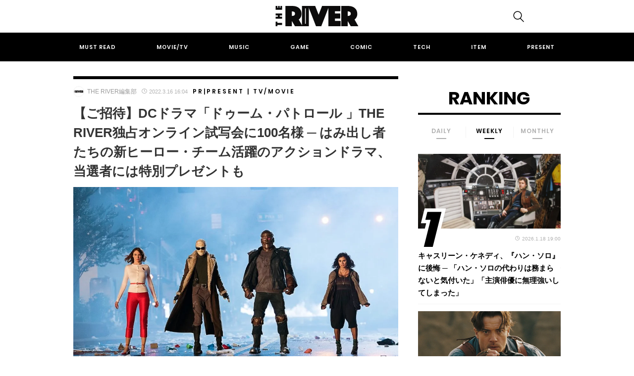

--- FILE ---
content_type: text/html; charset=utf-8
request_url: https://www.google.com/recaptcha/api2/anchor?ar=1&k=6Lc-IOgoAAAAAEugkxx7Y29d0TY9OivrtBil-O6l&co=aHR0cHM6Ly90aGVyaXZlci5qcDo0NDM.&hl=en&v=PoyoqOPhxBO7pBk68S4YbpHZ&size=invisible&anchor-ms=20000&execute-ms=30000&cb=ab79k5na4nr7
body_size: 48553
content:
<!DOCTYPE HTML><html dir="ltr" lang="en"><head><meta http-equiv="Content-Type" content="text/html; charset=UTF-8">
<meta http-equiv="X-UA-Compatible" content="IE=edge">
<title>reCAPTCHA</title>
<style type="text/css">
/* cyrillic-ext */
@font-face {
  font-family: 'Roboto';
  font-style: normal;
  font-weight: 400;
  font-stretch: 100%;
  src: url(//fonts.gstatic.com/s/roboto/v48/KFO7CnqEu92Fr1ME7kSn66aGLdTylUAMa3GUBHMdazTgWw.woff2) format('woff2');
  unicode-range: U+0460-052F, U+1C80-1C8A, U+20B4, U+2DE0-2DFF, U+A640-A69F, U+FE2E-FE2F;
}
/* cyrillic */
@font-face {
  font-family: 'Roboto';
  font-style: normal;
  font-weight: 400;
  font-stretch: 100%;
  src: url(//fonts.gstatic.com/s/roboto/v48/KFO7CnqEu92Fr1ME7kSn66aGLdTylUAMa3iUBHMdazTgWw.woff2) format('woff2');
  unicode-range: U+0301, U+0400-045F, U+0490-0491, U+04B0-04B1, U+2116;
}
/* greek-ext */
@font-face {
  font-family: 'Roboto';
  font-style: normal;
  font-weight: 400;
  font-stretch: 100%;
  src: url(//fonts.gstatic.com/s/roboto/v48/KFO7CnqEu92Fr1ME7kSn66aGLdTylUAMa3CUBHMdazTgWw.woff2) format('woff2');
  unicode-range: U+1F00-1FFF;
}
/* greek */
@font-face {
  font-family: 'Roboto';
  font-style: normal;
  font-weight: 400;
  font-stretch: 100%;
  src: url(//fonts.gstatic.com/s/roboto/v48/KFO7CnqEu92Fr1ME7kSn66aGLdTylUAMa3-UBHMdazTgWw.woff2) format('woff2');
  unicode-range: U+0370-0377, U+037A-037F, U+0384-038A, U+038C, U+038E-03A1, U+03A3-03FF;
}
/* math */
@font-face {
  font-family: 'Roboto';
  font-style: normal;
  font-weight: 400;
  font-stretch: 100%;
  src: url(//fonts.gstatic.com/s/roboto/v48/KFO7CnqEu92Fr1ME7kSn66aGLdTylUAMawCUBHMdazTgWw.woff2) format('woff2');
  unicode-range: U+0302-0303, U+0305, U+0307-0308, U+0310, U+0312, U+0315, U+031A, U+0326-0327, U+032C, U+032F-0330, U+0332-0333, U+0338, U+033A, U+0346, U+034D, U+0391-03A1, U+03A3-03A9, U+03B1-03C9, U+03D1, U+03D5-03D6, U+03F0-03F1, U+03F4-03F5, U+2016-2017, U+2034-2038, U+203C, U+2040, U+2043, U+2047, U+2050, U+2057, U+205F, U+2070-2071, U+2074-208E, U+2090-209C, U+20D0-20DC, U+20E1, U+20E5-20EF, U+2100-2112, U+2114-2115, U+2117-2121, U+2123-214F, U+2190, U+2192, U+2194-21AE, U+21B0-21E5, U+21F1-21F2, U+21F4-2211, U+2213-2214, U+2216-22FF, U+2308-230B, U+2310, U+2319, U+231C-2321, U+2336-237A, U+237C, U+2395, U+239B-23B7, U+23D0, U+23DC-23E1, U+2474-2475, U+25AF, U+25B3, U+25B7, U+25BD, U+25C1, U+25CA, U+25CC, U+25FB, U+266D-266F, U+27C0-27FF, U+2900-2AFF, U+2B0E-2B11, U+2B30-2B4C, U+2BFE, U+3030, U+FF5B, U+FF5D, U+1D400-1D7FF, U+1EE00-1EEFF;
}
/* symbols */
@font-face {
  font-family: 'Roboto';
  font-style: normal;
  font-weight: 400;
  font-stretch: 100%;
  src: url(//fonts.gstatic.com/s/roboto/v48/KFO7CnqEu92Fr1ME7kSn66aGLdTylUAMaxKUBHMdazTgWw.woff2) format('woff2');
  unicode-range: U+0001-000C, U+000E-001F, U+007F-009F, U+20DD-20E0, U+20E2-20E4, U+2150-218F, U+2190, U+2192, U+2194-2199, U+21AF, U+21E6-21F0, U+21F3, U+2218-2219, U+2299, U+22C4-22C6, U+2300-243F, U+2440-244A, U+2460-24FF, U+25A0-27BF, U+2800-28FF, U+2921-2922, U+2981, U+29BF, U+29EB, U+2B00-2BFF, U+4DC0-4DFF, U+FFF9-FFFB, U+10140-1018E, U+10190-1019C, U+101A0, U+101D0-101FD, U+102E0-102FB, U+10E60-10E7E, U+1D2C0-1D2D3, U+1D2E0-1D37F, U+1F000-1F0FF, U+1F100-1F1AD, U+1F1E6-1F1FF, U+1F30D-1F30F, U+1F315, U+1F31C, U+1F31E, U+1F320-1F32C, U+1F336, U+1F378, U+1F37D, U+1F382, U+1F393-1F39F, U+1F3A7-1F3A8, U+1F3AC-1F3AF, U+1F3C2, U+1F3C4-1F3C6, U+1F3CA-1F3CE, U+1F3D4-1F3E0, U+1F3ED, U+1F3F1-1F3F3, U+1F3F5-1F3F7, U+1F408, U+1F415, U+1F41F, U+1F426, U+1F43F, U+1F441-1F442, U+1F444, U+1F446-1F449, U+1F44C-1F44E, U+1F453, U+1F46A, U+1F47D, U+1F4A3, U+1F4B0, U+1F4B3, U+1F4B9, U+1F4BB, U+1F4BF, U+1F4C8-1F4CB, U+1F4D6, U+1F4DA, U+1F4DF, U+1F4E3-1F4E6, U+1F4EA-1F4ED, U+1F4F7, U+1F4F9-1F4FB, U+1F4FD-1F4FE, U+1F503, U+1F507-1F50B, U+1F50D, U+1F512-1F513, U+1F53E-1F54A, U+1F54F-1F5FA, U+1F610, U+1F650-1F67F, U+1F687, U+1F68D, U+1F691, U+1F694, U+1F698, U+1F6AD, U+1F6B2, U+1F6B9-1F6BA, U+1F6BC, U+1F6C6-1F6CF, U+1F6D3-1F6D7, U+1F6E0-1F6EA, U+1F6F0-1F6F3, U+1F6F7-1F6FC, U+1F700-1F7FF, U+1F800-1F80B, U+1F810-1F847, U+1F850-1F859, U+1F860-1F887, U+1F890-1F8AD, U+1F8B0-1F8BB, U+1F8C0-1F8C1, U+1F900-1F90B, U+1F93B, U+1F946, U+1F984, U+1F996, U+1F9E9, U+1FA00-1FA6F, U+1FA70-1FA7C, U+1FA80-1FA89, U+1FA8F-1FAC6, U+1FACE-1FADC, U+1FADF-1FAE9, U+1FAF0-1FAF8, U+1FB00-1FBFF;
}
/* vietnamese */
@font-face {
  font-family: 'Roboto';
  font-style: normal;
  font-weight: 400;
  font-stretch: 100%;
  src: url(//fonts.gstatic.com/s/roboto/v48/KFO7CnqEu92Fr1ME7kSn66aGLdTylUAMa3OUBHMdazTgWw.woff2) format('woff2');
  unicode-range: U+0102-0103, U+0110-0111, U+0128-0129, U+0168-0169, U+01A0-01A1, U+01AF-01B0, U+0300-0301, U+0303-0304, U+0308-0309, U+0323, U+0329, U+1EA0-1EF9, U+20AB;
}
/* latin-ext */
@font-face {
  font-family: 'Roboto';
  font-style: normal;
  font-weight: 400;
  font-stretch: 100%;
  src: url(//fonts.gstatic.com/s/roboto/v48/KFO7CnqEu92Fr1ME7kSn66aGLdTylUAMa3KUBHMdazTgWw.woff2) format('woff2');
  unicode-range: U+0100-02BA, U+02BD-02C5, U+02C7-02CC, U+02CE-02D7, U+02DD-02FF, U+0304, U+0308, U+0329, U+1D00-1DBF, U+1E00-1E9F, U+1EF2-1EFF, U+2020, U+20A0-20AB, U+20AD-20C0, U+2113, U+2C60-2C7F, U+A720-A7FF;
}
/* latin */
@font-face {
  font-family: 'Roboto';
  font-style: normal;
  font-weight: 400;
  font-stretch: 100%;
  src: url(//fonts.gstatic.com/s/roboto/v48/KFO7CnqEu92Fr1ME7kSn66aGLdTylUAMa3yUBHMdazQ.woff2) format('woff2');
  unicode-range: U+0000-00FF, U+0131, U+0152-0153, U+02BB-02BC, U+02C6, U+02DA, U+02DC, U+0304, U+0308, U+0329, U+2000-206F, U+20AC, U+2122, U+2191, U+2193, U+2212, U+2215, U+FEFF, U+FFFD;
}
/* cyrillic-ext */
@font-face {
  font-family: 'Roboto';
  font-style: normal;
  font-weight: 500;
  font-stretch: 100%;
  src: url(//fonts.gstatic.com/s/roboto/v48/KFO7CnqEu92Fr1ME7kSn66aGLdTylUAMa3GUBHMdazTgWw.woff2) format('woff2');
  unicode-range: U+0460-052F, U+1C80-1C8A, U+20B4, U+2DE0-2DFF, U+A640-A69F, U+FE2E-FE2F;
}
/* cyrillic */
@font-face {
  font-family: 'Roboto';
  font-style: normal;
  font-weight: 500;
  font-stretch: 100%;
  src: url(//fonts.gstatic.com/s/roboto/v48/KFO7CnqEu92Fr1ME7kSn66aGLdTylUAMa3iUBHMdazTgWw.woff2) format('woff2');
  unicode-range: U+0301, U+0400-045F, U+0490-0491, U+04B0-04B1, U+2116;
}
/* greek-ext */
@font-face {
  font-family: 'Roboto';
  font-style: normal;
  font-weight: 500;
  font-stretch: 100%;
  src: url(//fonts.gstatic.com/s/roboto/v48/KFO7CnqEu92Fr1ME7kSn66aGLdTylUAMa3CUBHMdazTgWw.woff2) format('woff2');
  unicode-range: U+1F00-1FFF;
}
/* greek */
@font-face {
  font-family: 'Roboto';
  font-style: normal;
  font-weight: 500;
  font-stretch: 100%;
  src: url(//fonts.gstatic.com/s/roboto/v48/KFO7CnqEu92Fr1ME7kSn66aGLdTylUAMa3-UBHMdazTgWw.woff2) format('woff2');
  unicode-range: U+0370-0377, U+037A-037F, U+0384-038A, U+038C, U+038E-03A1, U+03A3-03FF;
}
/* math */
@font-face {
  font-family: 'Roboto';
  font-style: normal;
  font-weight: 500;
  font-stretch: 100%;
  src: url(//fonts.gstatic.com/s/roboto/v48/KFO7CnqEu92Fr1ME7kSn66aGLdTylUAMawCUBHMdazTgWw.woff2) format('woff2');
  unicode-range: U+0302-0303, U+0305, U+0307-0308, U+0310, U+0312, U+0315, U+031A, U+0326-0327, U+032C, U+032F-0330, U+0332-0333, U+0338, U+033A, U+0346, U+034D, U+0391-03A1, U+03A3-03A9, U+03B1-03C9, U+03D1, U+03D5-03D6, U+03F0-03F1, U+03F4-03F5, U+2016-2017, U+2034-2038, U+203C, U+2040, U+2043, U+2047, U+2050, U+2057, U+205F, U+2070-2071, U+2074-208E, U+2090-209C, U+20D0-20DC, U+20E1, U+20E5-20EF, U+2100-2112, U+2114-2115, U+2117-2121, U+2123-214F, U+2190, U+2192, U+2194-21AE, U+21B0-21E5, U+21F1-21F2, U+21F4-2211, U+2213-2214, U+2216-22FF, U+2308-230B, U+2310, U+2319, U+231C-2321, U+2336-237A, U+237C, U+2395, U+239B-23B7, U+23D0, U+23DC-23E1, U+2474-2475, U+25AF, U+25B3, U+25B7, U+25BD, U+25C1, U+25CA, U+25CC, U+25FB, U+266D-266F, U+27C0-27FF, U+2900-2AFF, U+2B0E-2B11, U+2B30-2B4C, U+2BFE, U+3030, U+FF5B, U+FF5D, U+1D400-1D7FF, U+1EE00-1EEFF;
}
/* symbols */
@font-face {
  font-family: 'Roboto';
  font-style: normal;
  font-weight: 500;
  font-stretch: 100%;
  src: url(//fonts.gstatic.com/s/roboto/v48/KFO7CnqEu92Fr1ME7kSn66aGLdTylUAMaxKUBHMdazTgWw.woff2) format('woff2');
  unicode-range: U+0001-000C, U+000E-001F, U+007F-009F, U+20DD-20E0, U+20E2-20E4, U+2150-218F, U+2190, U+2192, U+2194-2199, U+21AF, U+21E6-21F0, U+21F3, U+2218-2219, U+2299, U+22C4-22C6, U+2300-243F, U+2440-244A, U+2460-24FF, U+25A0-27BF, U+2800-28FF, U+2921-2922, U+2981, U+29BF, U+29EB, U+2B00-2BFF, U+4DC0-4DFF, U+FFF9-FFFB, U+10140-1018E, U+10190-1019C, U+101A0, U+101D0-101FD, U+102E0-102FB, U+10E60-10E7E, U+1D2C0-1D2D3, U+1D2E0-1D37F, U+1F000-1F0FF, U+1F100-1F1AD, U+1F1E6-1F1FF, U+1F30D-1F30F, U+1F315, U+1F31C, U+1F31E, U+1F320-1F32C, U+1F336, U+1F378, U+1F37D, U+1F382, U+1F393-1F39F, U+1F3A7-1F3A8, U+1F3AC-1F3AF, U+1F3C2, U+1F3C4-1F3C6, U+1F3CA-1F3CE, U+1F3D4-1F3E0, U+1F3ED, U+1F3F1-1F3F3, U+1F3F5-1F3F7, U+1F408, U+1F415, U+1F41F, U+1F426, U+1F43F, U+1F441-1F442, U+1F444, U+1F446-1F449, U+1F44C-1F44E, U+1F453, U+1F46A, U+1F47D, U+1F4A3, U+1F4B0, U+1F4B3, U+1F4B9, U+1F4BB, U+1F4BF, U+1F4C8-1F4CB, U+1F4D6, U+1F4DA, U+1F4DF, U+1F4E3-1F4E6, U+1F4EA-1F4ED, U+1F4F7, U+1F4F9-1F4FB, U+1F4FD-1F4FE, U+1F503, U+1F507-1F50B, U+1F50D, U+1F512-1F513, U+1F53E-1F54A, U+1F54F-1F5FA, U+1F610, U+1F650-1F67F, U+1F687, U+1F68D, U+1F691, U+1F694, U+1F698, U+1F6AD, U+1F6B2, U+1F6B9-1F6BA, U+1F6BC, U+1F6C6-1F6CF, U+1F6D3-1F6D7, U+1F6E0-1F6EA, U+1F6F0-1F6F3, U+1F6F7-1F6FC, U+1F700-1F7FF, U+1F800-1F80B, U+1F810-1F847, U+1F850-1F859, U+1F860-1F887, U+1F890-1F8AD, U+1F8B0-1F8BB, U+1F8C0-1F8C1, U+1F900-1F90B, U+1F93B, U+1F946, U+1F984, U+1F996, U+1F9E9, U+1FA00-1FA6F, U+1FA70-1FA7C, U+1FA80-1FA89, U+1FA8F-1FAC6, U+1FACE-1FADC, U+1FADF-1FAE9, U+1FAF0-1FAF8, U+1FB00-1FBFF;
}
/* vietnamese */
@font-face {
  font-family: 'Roboto';
  font-style: normal;
  font-weight: 500;
  font-stretch: 100%;
  src: url(//fonts.gstatic.com/s/roboto/v48/KFO7CnqEu92Fr1ME7kSn66aGLdTylUAMa3OUBHMdazTgWw.woff2) format('woff2');
  unicode-range: U+0102-0103, U+0110-0111, U+0128-0129, U+0168-0169, U+01A0-01A1, U+01AF-01B0, U+0300-0301, U+0303-0304, U+0308-0309, U+0323, U+0329, U+1EA0-1EF9, U+20AB;
}
/* latin-ext */
@font-face {
  font-family: 'Roboto';
  font-style: normal;
  font-weight: 500;
  font-stretch: 100%;
  src: url(//fonts.gstatic.com/s/roboto/v48/KFO7CnqEu92Fr1ME7kSn66aGLdTylUAMa3KUBHMdazTgWw.woff2) format('woff2');
  unicode-range: U+0100-02BA, U+02BD-02C5, U+02C7-02CC, U+02CE-02D7, U+02DD-02FF, U+0304, U+0308, U+0329, U+1D00-1DBF, U+1E00-1E9F, U+1EF2-1EFF, U+2020, U+20A0-20AB, U+20AD-20C0, U+2113, U+2C60-2C7F, U+A720-A7FF;
}
/* latin */
@font-face {
  font-family: 'Roboto';
  font-style: normal;
  font-weight: 500;
  font-stretch: 100%;
  src: url(//fonts.gstatic.com/s/roboto/v48/KFO7CnqEu92Fr1ME7kSn66aGLdTylUAMa3yUBHMdazQ.woff2) format('woff2');
  unicode-range: U+0000-00FF, U+0131, U+0152-0153, U+02BB-02BC, U+02C6, U+02DA, U+02DC, U+0304, U+0308, U+0329, U+2000-206F, U+20AC, U+2122, U+2191, U+2193, U+2212, U+2215, U+FEFF, U+FFFD;
}
/* cyrillic-ext */
@font-face {
  font-family: 'Roboto';
  font-style: normal;
  font-weight: 900;
  font-stretch: 100%;
  src: url(//fonts.gstatic.com/s/roboto/v48/KFO7CnqEu92Fr1ME7kSn66aGLdTylUAMa3GUBHMdazTgWw.woff2) format('woff2');
  unicode-range: U+0460-052F, U+1C80-1C8A, U+20B4, U+2DE0-2DFF, U+A640-A69F, U+FE2E-FE2F;
}
/* cyrillic */
@font-face {
  font-family: 'Roboto';
  font-style: normal;
  font-weight: 900;
  font-stretch: 100%;
  src: url(//fonts.gstatic.com/s/roboto/v48/KFO7CnqEu92Fr1ME7kSn66aGLdTylUAMa3iUBHMdazTgWw.woff2) format('woff2');
  unicode-range: U+0301, U+0400-045F, U+0490-0491, U+04B0-04B1, U+2116;
}
/* greek-ext */
@font-face {
  font-family: 'Roboto';
  font-style: normal;
  font-weight: 900;
  font-stretch: 100%;
  src: url(//fonts.gstatic.com/s/roboto/v48/KFO7CnqEu92Fr1ME7kSn66aGLdTylUAMa3CUBHMdazTgWw.woff2) format('woff2');
  unicode-range: U+1F00-1FFF;
}
/* greek */
@font-face {
  font-family: 'Roboto';
  font-style: normal;
  font-weight: 900;
  font-stretch: 100%;
  src: url(//fonts.gstatic.com/s/roboto/v48/KFO7CnqEu92Fr1ME7kSn66aGLdTylUAMa3-UBHMdazTgWw.woff2) format('woff2');
  unicode-range: U+0370-0377, U+037A-037F, U+0384-038A, U+038C, U+038E-03A1, U+03A3-03FF;
}
/* math */
@font-face {
  font-family: 'Roboto';
  font-style: normal;
  font-weight: 900;
  font-stretch: 100%;
  src: url(//fonts.gstatic.com/s/roboto/v48/KFO7CnqEu92Fr1ME7kSn66aGLdTylUAMawCUBHMdazTgWw.woff2) format('woff2');
  unicode-range: U+0302-0303, U+0305, U+0307-0308, U+0310, U+0312, U+0315, U+031A, U+0326-0327, U+032C, U+032F-0330, U+0332-0333, U+0338, U+033A, U+0346, U+034D, U+0391-03A1, U+03A3-03A9, U+03B1-03C9, U+03D1, U+03D5-03D6, U+03F0-03F1, U+03F4-03F5, U+2016-2017, U+2034-2038, U+203C, U+2040, U+2043, U+2047, U+2050, U+2057, U+205F, U+2070-2071, U+2074-208E, U+2090-209C, U+20D0-20DC, U+20E1, U+20E5-20EF, U+2100-2112, U+2114-2115, U+2117-2121, U+2123-214F, U+2190, U+2192, U+2194-21AE, U+21B0-21E5, U+21F1-21F2, U+21F4-2211, U+2213-2214, U+2216-22FF, U+2308-230B, U+2310, U+2319, U+231C-2321, U+2336-237A, U+237C, U+2395, U+239B-23B7, U+23D0, U+23DC-23E1, U+2474-2475, U+25AF, U+25B3, U+25B7, U+25BD, U+25C1, U+25CA, U+25CC, U+25FB, U+266D-266F, U+27C0-27FF, U+2900-2AFF, U+2B0E-2B11, U+2B30-2B4C, U+2BFE, U+3030, U+FF5B, U+FF5D, U+1D400-1D7FF, U+1EE00-1EEFF;
}
/* symbols */
@font-face {
  font-family: 'Roboto';
  font-style: normal;
  font-weight: 900;
  font-stretch: 100%;
  src: url(//fonts.gstatic.com/s/roboto/v48/KFO7CnqEu92Fr1ME7kSn66aGLdTylUAMaxKUBHMdazTgWw.woff2) format('woff2');
  unicode-range: U+0001-000C, U+000E-001F, U+007F-009F, U+20DD-20E0, U+20E2-20E4, U+2150-218F, U+2190, U+2192, U+2194-2199, U+21AF, U+21E6-21F0, U+21F3, U+2218-2219, U+2299, U+22C4-22C6, U+2300-243F, U+2440-244A, U+2460-24FF, U+25A0-27BF, U+2800-28FF, U+2921-2922, U+2981, U+29BF, U+29EB, U+2B00-2BFF, U+4DC0-4DFF, U+FFF9-FFFB, U+10140-1018E, U+10190-1019C, U+101A0, U+101D0-101FD, U+102E0-102FB, U+10E60-10E7E, U+1D2C0-1D2D3, U+1D2E0-1D37F, U+1F000-1F0FF, U+1F100-1F1AD, U+1F1E6-1F1FF, U+1F30D-1F30F, U+1F315, U+1F31C, U+1F31E, U+1F320-1F32C, U+1F336, U+1F378, U+1F37D, U+1F382, U+1F393-1F39F, U+1F3A7-1F3A8, U+1F3AC-1F3AF, U+1F3C2, U+1F3C4-1F3C6, U+1F3CA-1F3CE, U+1F3D4-1F3E0, U+1F3ED, U+1F3F1-1F3F3, U+1F3F5-1F3F7, U+1F408, U+1F415, U+1F41F, U+1F426, U+1F43F, U+1F441-1F442, U+1F444, U+1F446-1F449, U+1F44C-1F44E, U+1F453, U+1F46A, U+1F47D, U+1F4A3, U+1F4B0, U+1F4B3, U+1F4B9, U+1F4BB, U+1F4BF, U+1F4C8-1F4CB, U+1F4D6, U+1F4DA, U+1F4DF, U+1F4E3-1F4E6, U+1F4EA-1F4ED, U+1F4F7, U+1F4F9-1F4FB, U+1F4FD-1F4FE, U+1F503, U+1F507-1F50B, U+1F50D, U+1F512-1F513, U+1F53E-1F54A, U+1F54F-1F5FA, U+1F610, U+1F650-1F67F, U+1F687, U+1F68D, U+1F691, U+1F694, U+1F698, U+1F6AD, U+1F6B2, U+1F6B9-1F6BA, U+1F6BC, U+1F6C6-1F6CF, U+1F6D3-1F6D7, U+1F6E0-1F6EA, U+1F6F0-1F6F3, U+1F6F7-1F6FC, U+1F700-1F7FF, U+1F800-1F80B, U+1F810-1F847, U+1F850-1F859, U+1F860-1F887, U+1F890-1F8AD, U+1F8B0-1F8BB, U+1F8C0-1F8C1, U+1F900-1F90B, U+1F93B, U+1F946, U+1F984, U+1F996, U+1F9E9, U+1FA00-1FA6F, U+1FA70-1FA7C, U+1FA80-1FA89, U+1FA8F-1FAC6, U+1FACE-1FADC, U+1FADF-1FAE9, U+1FAF0-1FAF8, U+1FB00-1FBFF;
}
/* vietnamese */
@font-face {
  font-family: 'Roboto';
  font-style: normal;
  font-weight: 900;
  font-stretch: 100%;
  src: url(//fonts.gstatic.com/s/roboto/v48/KFO7CnqEu92Fr1ME7kSn66aGLdTylUAMa3OUBHMdazTgWw.woff2) format('woff2');
  unicode-range: U+0102-0103, U+0110-0111, U+0128-0129, U+0168-0169, U+01A0-01A1, U+01AF-01B0, U+0300-0301, U+0303-0304, U+0308-0309, U+0323, U+0329, U+1EA0-1EF9, U+20AB;
}
/* latin-ext */
@font-face {
  font-family: 'Roboto';
  font-style: normal;
  font-weight: 900;
  font-stretch: 100%;
  src: url(//fonts.gstatic.com/s/roboto/v48/KFO7CnqEu92Fr1ME7kSn66aGLdTylUAMa3KUBHMdazTgWw.woff2) format('woff2');
  unicode-range: U+0100-02BA, U+02BD-02C5, U+02C7-02CC, U+02CE-02D7, U+02DD-02FF, U+0304, U+0308, U+0329, U+1D00-1DBF, U+1E00-1E9F, U+1EF2-1EFF, U+2020, U+20A0-20AB, U+20AD-20C0, U+2113, U+2C60-2C7F, U+A720-A7FF;
}
/* latin */
@font-face {
  font-family: 'Roboto';
  font-style: normal;
  font-weight: 900;
  font-stretch: 100%;
  src: url(//fonts.gstatic.com/s/roboto/v48/KFO7CnqEu92Fr1ME7kSn66aGLdTylUAMa3yUBHMdazQ.woff2) format('woff2');
  unicode-range: U+0000-00FF, U+0131, U+0152-0153, U+02BB-02BC, U+02C6, U+02DA, U+02DC, U+0304, U+0308, U+0329, U+2000-206F, U+20AC, U+2122, U+2191, U+2193, U+2212, U+2215, U+FEFF, U+FFFD;
}

</style>
<link rel="stylesheet" type="text/css" href="https://www.gstatic.com/recaptcha/releases/PoyoqOPhxBO7pBk68S4YbpHZ/styles__ltr.css">
<script nonce="Qi44DmoNckQR9eH9Ro4PsA" type="text/javascript">window['__recaptcha_api'] = 'https://www.google.com/recaptcha/api2/';</script>
<script type="text/javascript" src="https://www.gstatic.com/recaptcha/releases/PoyoqOPhxBO7pBk68S4YbpHZ/recaptcha__en.js" nonce="Qi44DmoNckQR9eH9Ro4PsA">
      
    </script></head>
<body><div id="rc-anchor-alert" class="rc-anchor-alert"></div>
<input type="hidden" id="recaptcha-token" value="[base64]">
<script type="text/javascript" nonce="Qi44DmoNckQR9eH9Ro4PsA">
      recaptcha.anchor.Main.init("[\x22ainput\x22,[\x22bgdata\x22,\x22\x22,\[base64]/[base64]/[base64]/[base64]/[base64]/[base64]/KGcoTywyNTMsTy5PKSxVRyhPLEMpKTpnKE8sMjUzLEMpLE8pKSxsKSksTykpfSxieT1mdW5jdGlvbihDLE8sdSxsKXtmb3IobD0odT1SKEMpLDApO08+MDtPLS0pbD1sPDw4fFooQyk7ZyhDLHUsbCl9LFVHPWZ1bmN0aW9uKEMsTyl7Qy5pLmxlbmd0aD4xMDQ/[base64]/[base64]/[base64]/[base64]/[base64]/[base64]/[base64]\\u003d\x22,\[base64]\\u003d\\u003d\x22,\[base64]/YsOeYMKSGSrDm8OAwrPCrVhbP8KFSFIzwofDmsK/AcKxZsKKwrxgwrLCuhA0wrc3V0XDvG8iw5U3E1zCo8OhZD1UeFbDucOKUi7CuxHDvRBxdhJewoLDq33DjV15wrPDliQcwo0Mwpk2GsOgw6ZdE0LDn8Kpw71wOjotPMOJw5fDqmsDCCXDmirCuMOewq96w5TDuzvDhsOZR8OHwovCtsO5w7F/[base64]/bVfCiTl1wq40VxPDn8OfcsOyw6XCk2IBw4nCpcKiTRLDjXRqw6ESL8KeRcOUeSF1CMKQw6TDo8OcGxJ7bys/wpfCtBTCn1zDs8OTUSspIcKcAcO4wqhvMsOkw6LCuDTDmDTCiC7CiU9OwoVkUWdsw6zCjMKzdBLDmsOEw7bCsWFJwokow6/DhBHCrcKqG8KBwqLDvcK7w4DCn0TDn8O3wrFRGU7Dn8KywrfDiDxow6hXKTrDhDliWcOkw5LDgG5mw7p6KmvDp8KtVXJgY0IGw43CtMOQS17DrRZHwq0uw4HCg8OdTcK3PsKEw69cw4FQOcKCwqTCrcKqQwzCkl3DlQ82wqbCpS5KGcKyWDxaDXZQwovCgsKROWRdcA/CpMKnwo5Nw5rCosOZYcOZTsKQw5TCgjptK1fDiSYKwq4Tw7bDjsOmfw5hwrzCpWNxw6jCpMOKD8OlVsK/[base64]/Dtz7CgMKOw7J6w4U+w6dBwqNwA8KrDFDDlsOUwpTDlMO+JcK7w7zDqUcdccO7QEnDjVRKesK/AcOJw7ZAbkRwwrQPw57CnsK6dknDhMKqAMOUOsOqw7HCrwlZeMKbwrpcIHXCsgfCki/[base64]/w6EvwrkqCR5HRcKXwptJwqnChUXCusK8OSzDvhvDqcKWwp9RRltqPx3CosOfGsO9TcKjVsKGw7RMwrXDoMOENsOewrhoNMOXXlLDqSEDwojCvcOCw4sjw5TCoMOiwpNffcOERcK3EMK2V8OTGyLDvBpBw7Jowq7DjSxdwobCrMK7wo7DihdeCcO/woQDTEd0w5xpw4wLLcKlN8OVw4zDoENqYsK4BD3CkApJwrBtBXTDpsK2w4Ekw7TCicOMCQQ6wpZ/Kj4uwqkBJ8OQwr80bMKLwrjDtnAswqjCs8Ojw5EGJA8nFsKadRtCw4JMJMKCworCtcKUwpFNwqLDqmxvwo1PwqFRSzYkOsO+JkPDuwjCmMOzwoYqwoRqwohXJnR7KMKaIB/Ci8KCaMOxPFxdW2nDrXpawp/Drl1bI8Kmw55nwo5Kw4I3wr5leUBCWcO7VsK7w51+wrlew7PDj8KgNsKxwpVfJjQpV8OFwol8DhAWYgclwrDDv8OVN8KcBMOJDh7Cog7CncOoKcKkOWd/w53Di8OcbsOWwqEZMsK1MmjCm8Ogw5PCp3bCkw53w5nCj8Oow4ksSUNIGMK0GzvCuTPCuHc9wr3Dg8ONw5bDlTvDlQV3HTFKbsKOwrMOPsOPw49OwrRrG8K5woDDoMO/w5wdw5/Cvy9rMDnCgMOKw6Bjf8KPw7TDvsKNw5rCpTgawqRdaS8OaXIhw6B6wrt4w7xgFMKTM8Odw6TDjmZJC8OYw63DrcOVAE9ZwpLCsXjDvGvDmDvCgcK9UCRjIcO+ZMOjw6JBw5TCulrCocOOw4/CusOKw70AWWpsTMOlcwvCqMOPEg0cw702wo/DpcO1w67CkcOhwrPCgW9lw5PCtMKVwoJ8wpTDpj5awpbDisKSw5RzwrseK8KXNcO1w4PDo2hBaSJTwpHDmsKWwrnCvH/Dq3/[base64]/DvsO8bMK9E2jCqnwRw51RdsKgw4YPw7VQOMO8OEHDtcK3XMOfwqHDksKgRxwpCcKiwrLCnm1qwpDChn/ChMO+FsKHFivDrgHDtWbCgMOvN1rDih0zw4pfGl5wLcOZwrhXD8KowqTCjTTCoFvDiMKDw4DDljVbw5XDgB5XDMOCwq7DiijCmQVbwpPCkVMHwq/ChsOGTcOgbcK3w6/Cj0E9WQvDvnR9wrl1OyHDhA0cwoPCucK4fEkYwqxuwqpwwok+w5QWc8OyQsO1w7AnwoEEHGDDtEMzO8OswqrCsClMwrMawprDuMOzKMKOF8KoJEEHwpoiw5HDncOiZcK5CWt7A8OREiLCvWjDtnzDrsO0bsOYw5oOP8OYw4nCpEYdw6rCu8ObbcOkwrLCvgrCjnx/wroBw74+wqJpwpk2w7lsasKHV8Klw5nDrcOjPMKFISfDoCdkW8Oxwo3Dq8Olw5pgE8OoJ8OuwpDDh8O4d2V7wrPCgFbDmcO8OcOowovDujnCsCkoZMOrDwZNJMKcwqBaw7oew5PCuMOpMhsnw6nCmjLDg8KDczN4w5DCmATCocOlwrvDu1LCjyIXL2HCmSIQC8Kgw7/DkxLDtsO9DSfCrC1wJFdua8KgRWjDoMO6woxbwqcow7txNcKkwrrDisOXwqXDrHLCiUQ7f8KXO8OOMGDCisOXfCUoacO4fGNfGz/DicOLwqnDnnfDicKNwrYKw58BwrEjwoYZeFbCh8OXOMKbEcOZPcKvWMO4wosgw5BEejcZUWAdw7bDrhDDoEpew77CrcOQKAkZNRTDl8OFBRVmFMOgHn/CjcOeOxQKwqk1wqjCn8OBRxHChDTDl8KTwqrCm8K4ABbCmnDDkmHCncOgI13DjCs6DQnDshQ/[base64]/[base64]/DtDPDsyfCrRLDsMO2LMK9M1TCsMOqH1dJPDFcZzXCvD46DS4IS8KSw5DCvMOXRMO9P8O9a8OYaGoGc2t3w6DCh8OzGGxXw4jDsEfDvMK9w63CsmjCoB4+w5NCwpccGMK0wr7Du342w5rDpCDDgcKwEsOXwqk5CsKQCTB/FMO9w7xywpTDlAjDl8OPw4TDlMKgwowBw6HCvAjDtMKmGcKuw4jCpcO6wrHCgE/Du3FJfRLCtwYOw4Ybw73CuRHDkMKxw4jDiCQaE8Kjw5/[base64]/DuxXDuUvCsyZMAB7CgcKpX8OOwoLCnsOrbBEdwo7DtsOvwrM8aghOAsKmwoc8C8OTw55Ew4vChMO7MXk5wrvClGMiw4TDnnlhw5wOwod3cXPCt8Olw7rCs8KHfQfCokHCr8KJYsOpwopOc1TDp2fDjUghMcObw418UMKVaw/CnkDCryR+w7MIAQ/[base64]/ScOlY8KRQMOeccKGwqoRTsOcdgRawoXCnhkpw495w5/DkxLDoMOgccO4RTHDhsKrw7rDrVRBw7IyJUAUw40fV8KtPcOOw5o2Lxtlwp1tETvCjmtJRMOCVjgKVcK9w6TCoCZ4ecK/dsOeTMKgAiTDtgXDhcKBw5/CpcKkwoPCoMOaY8Kbw70YVsKBwq0Gwp/DmHgOwo5NwqrDgx3DrSEKAsOLFsORTiZjwpQpa8KaDsONKB9pKinDo0fDphrChA3Dn8OtbcKSwrHCtQg4wqMpXsKuIQrCpMOCw7QHYBFBw6UYw6Boc8O1wqwOFn7DtCU7woxpwq07U0QGw6nDksO8b0nCuyvCisK/d8KlSsKlYxB1dcO4w4fChcKIw4hub8OawqpqCDxATCHCiMOWwrAhwoFoKsKow7RGEEt0eSLDjRoswr7CsMKQwoDCjm8EwqMmdg7DisKZNVwpwpDCpMKxCgRhKz/DrcOow4R1w63DpMK4V2MTwrkZd8ODeMOnWwTDjHcKw7p3wqvDv8OhM8KdXDsYwqrCtn92wqLDvsOqw4nDvWENUlDClsKmw6lxPihIOMORIgBow50vwow9fljDpcOlXMOPwqZ9w6BVwrgjw5FFwpIuw7LCmFbClH0BH8ONNS84fcO/ccOhAVLChDEKNTNlPggbLcKpwo9EwowZwrnDtsKjIcK5CMKrw5nCi8OpQk7CisKjwrnDjSgIwqtEw47CncK2F8KELsOCbBFswpYzXsOFQCwpw7bCs0HDvHZvw6lTIg/CicKBJ0w8MSPDvsKVwqk1OsOVw4rChsOZwp/DhkY9BUbCisO+w6HDr1J4w5DDq8OhwpZ0woDDkMK+wpDClcKec2g+wrLCkHXDuHAcw7jCtMK3woRsHMKzw4kKJcOZwoYqC8Kowo/CgcKHcMOGO8Kvw6zCg0bDqcKQw7l0fsOzDcOsZ8Oew7bDucKMNsOtdzjDkTssw5sOw5fDjsOAEMOuMMO8AMO/MW4qcFDCkjLChsOGNDhdw7hxw6jDi0N7OgzCqBNLd8OCI8OZw7nDocKLwr3CuhXCg1bDsk40w6XDsTHCo8O+wpLCgTbDscKhw4R9w719wr4Iw7IyanjCmBrCpkk9woXDnThDBcODwqMlwp54VsKow6LCksOQM8K9wrDCpBTClD/ClyXDqcOgCSsnw7pTR3pdwrXCp0dCABnCjsOYNMKVP17CosOrQsOydMKabEPCuBnChMO8QXs5YMKUR8KOwrfDvU/[base64]/CizBjw5LDqDXCocKmw53Cvl9qIFEhw5DDhmfCrMODw6lew55Mw7vDksKRwqshSyDCnsK4wpM+woFpwrnDrMKbw4TDmHZweyF7wqxaF1MwWizDrcOqwrRuaEhIYBYiwqPClxDDmGzDhG/CiyDDr8KEcRAQwo/DiitZw7PCt8KfFA3DqcOiWsKWwopNasKzw4pLGjjDhGvDlizDsHgEwrh3wqJ8f8KOw6kJwrB+LQdowrrCgx/[base64]/DqgDDnllgw47CosOpw4Ajwq7CnXLDn2LDhxNpRGMQL8ONSsO5asOWw6QmwoMsBCzDjkUYw6xdCXbCpMOBwrBfYMKHwrUbRWtNwplJw7YFSsOgQSvDnWEeWcOlKgQfQcKawpY/wobDmsOEeAbDoy7Dp07CocO5NSjClMOQw4LCo0/CgMK3w4PDk1FMwp/CncKjIUFAwoEXw6UfLzrDkHJXN8OxwrhCwrHCoCZFw5ZKJcOAT8KlwpvDksK0wpbCglg7wod6wqPCksOUwpzDoE/[base64]/[base64]/CncO7WnbCunZYwo7CvA0hw5rCiHDCvl5XZXpQZcOVI3NeB0fDgV3DrMOhw7XCm8KFE0vCpBLCti0tDDLClMOjwqpow51pw61vwogqMwPCliXCjcOFAsO/[base64]/DqzvDsg7DpcKgwr4ywoPDvMO7Q2AzIytAwotJf8Orw7bDk8Knw6VVI8OQw64DWcOXwoouecOkMEjCu8KsVRTCr8O1OGMMDsKBw5hQdgtHdmXDlcOITk4WDmLCh1McwoDCqhd7wo/Ci1jDr3dGw6PCrsO9fz3Cs8O6bcOAw4AqZsOGwpdZw5Rdwr/[base64]/DhsO/wrfDgMOHNsKiw53CkHXCssO+fMKEwpMWBSbDu8OOD8Ojwqtewqhew7YtVsKXDGRuwoQpw7A4K8Ohw5vClERZdMOafDtewpbDk8OCwpUxw40kw4QdwqDDtMKtYcKvFcOhwoQrwqfCtFTCtsOzM15cYMOgLcK+fE12WGfCnsOqe8K/wqABE8Kcw6FKwp9Qwq5Ff8KFwoLClMO6wrclEMKhTsORUz/DrcKkw5TDnMKWw7vCjC5BCsKTw6zCsn4/w5fCvMO8N8OdwrvCnMKQFC1SwonCvy0/wofCgMKtX0EXTcOYEj7Dv8OYwojDkw96aMKyFWTDl8K/dRsMQsO4I09lw7fDtkMKwoVlInnCiMKEwoLDh8Kew73CvcKzL8OnwpDDpsOPbsOvw47CsMKYwpnDkgUNZsO8w5PDpMO1wpl/[base64]/BcO+AyDCvDZ5AxLDgHTCtjTDmjINwpVrOsOGw5BaEMOXSMK3AsO1wqVKPyjDgMKaw49zG8OewoNbwozCvBNRwofDoihedH1YPCPCj8K+w4hQwqnDs8Ozw5RUw6/[base64]/LU/DklbDsB7Dgw8KUsO2NcKFWsOxw6l/[base64]/ClkbCscOMw7hVJA8jwqdYw67Cq8OpAcK/[base64]/QxLDgjXCqcOXSDXCjinDplUFCsODwpbChcOAwpF7w6oWw5hSV8O0dsK6Y8K5woMEacKewr4zNgbCl8KTRcKKw6/Ct8OcL8KqADDCrVJow4RqbxPCrwAYCMKpwo/[base64]/Dj1LDpcOUw6JJwpDCisOHDmRjT8Oswo3CocK3F8Kfw51Cw4A1w7tLNMOkw4XDmMOJw4fCmMOjwo8WIMOXLHjDgSJFwr8Yw5gXA8KiIXtgFAfDr8KnVSIIO2lbw7MYwqDCuCrDgmdgwrc2LcO6bMORwrcSZsOnFmI5woXCocKjacKkwpDDpXxRR8KIw6LCgsO/XjDDocOvX8OFw5bDmcK2OsO5CsOcwoTDokUAw4sGwrTDo29lZsKuSQ5Iw7nCrCHCicKNYsObb8OKw73CuMOXZcKHwqTDpsOpwqNBVm8Fw4fCvsOow7BQfMO9KsK/wo9/J8KzwqdewrnCoMO+V8O7w4zDgsKFE0bCnQnDm8Kkw4bCv8O2W1lbacOlA8Ojw7U/woYBVmYqCWl5w63DkAjCnsK3JlLDqwrCuBAQbF3CpyZAPMOBacOLEkvCj3nDhsK5wrtXwrUgPjrCncOuw4IFKSfCvxTDqClbEMOpw4vChklqw5HCvMOjEnQMw4PCgcObSlzCo29Uw5pfbsK8ecKdw5DChEbDv8K2w7vCusK/[base64]/ClFwxw7zDmiMuw67CsMOcw4fCojjDtcKjw64dwrXDusO7w4I9w69QwrLDtBjCv8OpGFYxVMKLAVMiGsOVwrrCs8Oaw5HCn8K/w43CgsK4dGDDvsODwrDDu8O0JGAWw5heGBRfMcO/NsKdXsK/w6MLw70hSzg2w63DvwtZwqAlw4/CmjAHw4jChMOnwoLCtzlqcSRedSDClsO/PQobwo1KU8OJw7VxVsOIN8Knw6DDpgPCo8OEw6DCpyBTwpjDgS3Cj8K4eMKGw5XCkhlNw5t+OsOow45VD2nCrUlhQ8OFwpLDuMO+w7nChCUlwo0TJAfDpyLDsEjDk8OLRCc4w6fDjsOUwqXDo8KHwr/CicOoDTjCvMKSw6fDmFMnwp3Cq1DDv8OtS8KZwpPCqsKAaCzDvWnCvcKjEsKcwrjCuXhWw5DCvMOkw4lwB8KFPXnCusKna2xdw7jCuCAab8Omwpd/YMKUwqELwo4tw7hBwrg/csO8w5XDhsOVw6nDvsK5Ch7DnnbDmBLClE53w7PCiS0MPMOXwoFlZsO4LCE8CWRCEcOewofDisKjw5/[base64]/Dh2FaasOgaHzDrj3CtMO9woRWZDDCrcK1RjY/CyHDt8OBwrppw6DDlcOdw5XDrsOUwpnCm3DCgEtvEidAw4nCosOjJT7DhsO2wqlHwoXDrMOpwqXCoMOVw6zCmsOHwqrCjcKPO8OOT8K/wpXCp1d5w7bChAkvYsOPIgE4QsKlw6x6wqxmw7HDisOhakxVwpsMSsKKwqtiwqrDskzDmGTDsGEfwqTCiGlbw6x8DBDClH3DucOFP8O9XR50ZsOVQ8OZKAnDigzCu8KVVk7DtcKBwoTDuCIVfMK4acOhw4AdYMOYw5PCohIXw67CvMOEeh/DuRXCncKdw5HCjQvDtkB6T8KLOCbDvl3Cs8KJw4IYZ8ObdDFoH8K+w6bCmC3DmsOGB8OUw4vDlsKBwoIETzHCr1nDoC4Gwrx+wpHDk8KYw4/CkMKcw6/CuyleQ8KueWQmQHzDpF4EwobCpk3ChHrDmMO4wohpw5ZaKcKZdMOCXcKjw7NsGBHDicKZw7JVXsKjYTXCnMKNwonCusOFbBbChRoBT8Kkw6nCgmDCoHfCpB7CosKYaMO/w7B4YsO8TAwWGsKQw6/DqcKqwrNEbC7DscOCw7PCnWDDrzvDrAUiNcOUEMOYw4rCmsKYwoTDkAPDmcKCAcKGA1/Dp8K0wrRWW37DvkPDjcKTRFZFw7p5wrpPw5UQwrPCsMOsR8OBw5XDkMOLYwwLwqkdw687PcKJD19Nw41NwpvClMKVIjdYNMOtw6nCqMOAwp7CoREgWMO5CsKcAzg/UGPCo1YYw6jDsMO/wqLChMKHw4zDncOqwqQ2wp7Dji0swqQSOhlTZcKiw4XDhzvCsAfCtTQ7w5DCj8OdIWPCoDhPKEzCu0PCmV8Ywr5Mw4bDjcKnw6jDn3PDosKiw5zCusKpw5lmc8OeL8OlNHl1ayEmT8Omw4BQwrFUwrwgw5oww6FXw7oEw7PDsMOgXCcMwqkxQULDncOEKsK2w4/DrMKZGcO+SDzDnjfDkcK8Rz7CgMOkwonCnMOFWsO1WsOdPcKeQDrDsMOGRAk9woBYNsOCw6UMwpnDlMKyFQlHwogjQ8KDTsKjFTTDrTXDpcKjB8OuV8OXesOfVGNmwrcowr0Nw4l3XMOBw53CmULDmsOTw7LDgMK0w6/DiMKZw4HCisKjw7nDvA8yY31QKcKQwrUaeHDCnD7DuDXChMKuTMK/[base64]/Co8OgJ8KPc1U4JEzClMOwETfDs8O8w53Cg8O4RxIKwqDCjyDDgcKlw7xJwoQ6BMK/a8KhYMKYFAXDvBLClsOaO2xhw4QmwoN/w4HDgV4eZkM5N8Kow6lhRXLCocKWdMKFMcK9w7ttw47DuAvCql/ClQjDvsKTIcKrWlY+SW93Z8KCS8OmA8OuZFofw7LDtWnDhcO8AcKuw4jCisKwwoRISsO/wqHDuQPDs8OSwqTCsQVVwppew7fCg8K4w7HCj0DDnh46w6rCoMKBw5sxw4XDsS4ww6DClG9eZsOvMMOxw5Jvw7A1w5PCvMOJQz5cw6hyw47ConrDhnjDqlPDrkMvw5xMWsKdWj/[base64]/wqwHVFpawpDDml7CpcOsfUpiw5bCmAQ0QMKaGnpjHDZgbcOMwp7DrsKZZcK/wprDmEPCmwjCvCQHw5XCrC7DrQTDpMO0bkF4wpjDuQfDiXzCvcKtV2w4ecKyw5JEJw/ClsKMw57Cn8KyU8OGwpxwTjA4awbDvCzCusOGEcKQfUzDq2xbXMKXwo1lw4JLwqDCmMOLwpfCgcKQLcO1ZgvDk8OAworCqXt/wrByZsKYw7x1QsOkbFvDilLDoSAXMMOmbGDDrMOtwoTCnybCoizCh8K3GF9fwq/CjhLCpF7CpCZHLcKLTsORJ0bCp8KZwq3DvMO5TgzCgmA3BcOQE8Omwot4w5LCvMOSL8Oiw4vCkjTDoQbCqHYpcsKcUXwgw5DDhl9iVcKlwr7Ci2fCrgASwpspwqU9EhLCs2zDtBLDhTfDjAHDiT/[base64]/w5csEsOBwrlHw7jDtXLCmcKvbMKCw6fCgsKyGMKlwo3CmcKDdcO+U8Kiw5zDtMOAwpsaw7kawpbDuX0hwq/CghPDpcKOwrJNw63CicOPXUHChsOEPzbDrX/CjcKJEBPCrsOsw6jDsFlpwqVxw71AKcKJCEl3bDQGw5l5wrrDkCtxUMODPMOMb8O7w4nCkcO7J1/CrMOadcKwGcKMwrM/w6hzwq7ClMOEw7EVwqrDhMKKw6EPwrbDrm/CmhEHwocWwqdEw6bDoi9YY8K7w6fDq8OlHVxQc8Kzw5Ekw4bCiytnwrLDlMODw6XCksKLwpHDvcKXN8Klwr92wrkfwr5Tw6PDu2s2w7bCulnDlXTDgUhMd8KBw45Fw54vVMKcwovDtMKVTR3CuT4iXx/CscOFHMKSwrTDtTDCr1EaYcKhw59vw5J6NCYbw6rDgMK2T8OwV8KJwq5cwpvDhUXDosKOKDDDuSjCjMOcwqdtGirChhBgwo4Xw4MJGHrDtcOAw7RpDFzCvsKtEzHDhG5LwrjCmDbDtEjDrC57wpPDgy3Cuz5uBHt2w77DiDzCgsKfTlBYaMKRXkDCv8K/wrbDmG3Co8KAZUVpw7VwwrlddijChDXCjsO7w4wAwrXCukrCh1tKwq3DvlphBE5jwp83wovCs8Ojwq0SwoRJX8KJKSI+eFFHVifDqMKpw7Ydw5Ejw5bDpcKzBsKxccKMGG7CpXbCtsK/[base64]/[base64]/DoRcew7LDnsKRw7c/w5BAPkLCjcK1wq7DocKhf8KbGcOhwqESw6YIRSzDtMKrwqvClAYSd1TCoMOGSsO3w7FdwpfDumt9LcKJDMKdbhDCiGZdT2rDmljCvMOfwpcnN8K1UsO9wpxUCcKJfMO7w5/CtiTChMO/w5l2esKwT2oSHsOOwrrCoMOtw6XCjFVIw49NwqjCqzooNzRDw6nCnQfDmVcYdToAaxx9w6XDoDl8CzxLdsK5wrt8w6PClMOMQcOLwpd9EMOvO8KPdH9Qw6HDsjbDusK7wqbChirDuX/DrWtJVz4oVQwZf8KLwpI4wrlZKyYvw7rDvT5Pwq3ComNowoYkLFfCg1MKw4LCgcKrw7FHMSPCr33DocKtEMKrw6rDrDAgMsKSwr/DrMOvD3clw5fChMOUUMOHwqrCjjvDqH0WUcKrwpHDucKyTsKIwqkIw4AwF13CkMKGBwJKFBbCoUrDsMKywonCpcK8w5vDrsOeUMKqw7bDnQrDo1PDoHwNw7HDt8K4QcK1LcOBNms4wpAdwoIlcB3Dohl1w6vCkyXCt393woTDrUfDv0Z2w4vDjl8kw5w/w7DDqBDCkTYfw6nCnyBHQGhvXQLDjXsLGsOhSGXCo8K9dcOKwoEmMcKSwoTCk8OHw5zCmwjCsHkkOmEiJW59w5fDoSR1aw3CoStEwoXCusOHw4VGOMOgwpHDuWYuH8KyBzvCo3rCgEgSwpfCgMKmNBpcw6fDpDPCpcOzZ8KRw4Mfwoocw5cjVsO/AMKAw6LDssKNHwZcw77DucKkw5c/dMOiw5jCsQLCp8OZw74hw5/DqMKPwojChsKiw5XCgcOrw4dNw7LDlMOgd1UFcsK2wpHDpsOHw7svBBUdwqZUQmbDuwzDvMOVw7DCg8KXVsKpYgbDhWkPwpU6w6Z0wpvCiCbDisO8fXTDhRzDpcO6wpvDpxvDkGfCpsO2wrx6MFPCrE82w6t0w49MwoZgAMO7Ugtqw4LDn8KVw53CiH/ClRbChk/[base64]/ChcKlwojCicKPwpReSzLDs2Qsw47Ct8KncwM1w6Vxw6AAw7DDj8KmwrfDgMKrZmlCwqI9w7hJWSDDusKqw4olw7t9w65mNgTDlMK1cxoYLGjDq8K0NsOkwojDrMOIdsO8w6J/[base64]/Du8KfeHMeah4DDR3CrMOCPsOJw7t0CMO9w6obBVjCpC/DsGnCvy7DrsO1ThPCocO3E8KSwrwiHsKUfRXCvsKSazo1RMO/MBBlwpdjesOOIjLDrsOyw7fCgzdXAsKJThQ6w70Ww7/CkMOrBcKnR8Olw7lUwo/Dq8Ktw6vDvSMcD8OuwoFPwobDsUMEw5jDiGbCt8KFwochw4/DmhLDujhgw5t/c8Ktw6zCl0bDnMK8wpHDgcOYw7AjDMOAwpFgS8K1TcKvV8KEwrrDlytlw7ReR0AvVn03UhDDrMK/Kx3Dv8OZfcOlw5bCkh3CkMKbbhIrKcObRiU7ZsOqFRXDvi8JbsK7w77Ck8KfNkvDpkfDhMObwozCqcKsesOow6LCuAHCssKJw4hKwrgOMSDDgB0bwpw/wr8ELmZawqDCiMO7U8O9CVzDoHlwwpzDl8OKwoHDqn17wrTCisKle8ONdDJ4NzvDqX5XUMKhwqLDuH1vHW5Fdj/CuEvDsCUvwqQqP0LCpBnDpHVQYMOjw7nCr0LDmsOGH2tAw6B/TUpsw53DuMOew4giwpsCw51BwpnDsgwgW1DClBUMbsKKAcKEwr7Dph7CljXCuAEEUMKuw71oCCDCtsOswp3CniPCjMOQw4rDt0xyHC3DqRLDg8KMwpxSw5PCh11Ewp7Dg0EJw6jDhEgwHMOea8K0OMKVwoIOwqrDnMKVNmnClSrDnS/CsUHDs0DDqVvCuw7DrMKgOsKXH8KWEcKoYnTCrSR/wpDClEgoGEVCNg7Doj7CszXCk8OMeWpuw6d0wqh1woTDucOHexwOw5TDocOlwrrDsMK/[base64]/Dn1xUf8KdHcO7w6tKwoTCi8K+w7I/BwFbw4jCu0BrB1nCsk8lTcK1w48EwrnCvzhNw7vDrAvDn8O9woTDgcO2wo7CuMKXwpYXScK1J3zCmMKIX8OqcMKswrJaw6zDkkp9wpvDn20tw6PDtEJURiLDrhPCs8K/wqrDisOfw7tITydMw6XDv8KOP8KTwoVhwp/CrsKww5vDq8KHa8Ojw7zCnBo7w6knAxUzwrR1BsO5XyQNw50ewovCi0gww5LChsKMGg8geATDiQvCusOSw4rCtMKywrtFXU9Mwo/DtRTCgcKJamMmw57CnMOuw59CKFZLwr/DolzCqMONwosNWcOvcsKDwr/DtinDgsOqwq9lwrowLMOxw4A1bcKZw4TCsMKgwr3Cv0rDgsOAwqFnwrIOwqNFe8Odw7xfwp/CsiRSLEHDtMOew7cuTQoYw4fDghjCmMKHw7siw7/DjRfChQBuYUjDg1vDkE02dmLDmCLCnsKzwq3CrsKtw6kkaMOlU8Ohw6PDnwzCllDCiD3DsRzDqFfCsMOxw5tFwqFuw6ZeTCbCkMOowp7Du8K4w4fCtWDDjcKxw5JhHSYawrYmw48dZg/CosO3w7Imw4N6MlLDicKcYMKxQgA+wqJ7D07CuMKtw5rDusOdZnnChhnCisOZVsKhI8KBw6LCh8KVA05qwpXCuMKbEsKzMyrCpVjCuMOKwqYlJm3DpinCt8OwwoLDsRs5SMOjw5saw4EJwogWfl5IeTAHw4/[base64]/MsKkwpRxNMOQUsOlw55xw4HDkjbDlMOCw7TCrSDDqsOHI2jCjMKaFMKANMO3woXDgSl/KsKmw4fDk8K/RcKxwoQLw43Dih4cw7gIM8K2wqHCusOJb8OFb2XCmWMydxlpVBfCjhvCjMKDZFUZw6XDtXp/wrrDtMKGw6rCssOoIEjCugTCqRfDrU5MJ8O/BTwgwrDCvMOCEMO9OT0KVMO8w5M8w7jDqcO7KcKwR0TDpgPCgcKFbcOtIsKcw501w4PClSgQcsKTw6hIwoBiwpF8w6p4w6sMwrHDrMO2UkjDoQ5mZQDDk3TCpiNuQAUFwpZxw43Dk8Odw68dVcKrBUJ/[base64]/[base64]/Cuz/DnAHCth/DhH0awrFOwqxhw5vCkgbDthvCscK+Q3nCkDHDlcKcIcKeEh1RCUrClHE8wqnCvsKjw7jCvsKwwr3DjRfCmG/[base64]/[base64]/[base64]/DiS1CfMK5VXwTRVrCvcKVwpzDmUdswrEVA0YCABpHw7lxDmI0w5YLw74qY0FZwovDvcKyw4TCp8KawoVJIMOuwr/[base64]/[base64]/w6DCuMKbw4EbN8OhNsObIsOnUS9qY8Obw4vCk384bsOnd1kuUyzChnnDhsK6FnJ0w7jDo2Bhw6ZmIR3DsiJ1wo/DkgDCtU0IZUFsw7nCuVhKSsOfwpQxwr7DvgkUw6XChi5wRsO+AMKJBcOsV8OGT2/[base64]/Cm8O+VWbCqSXDocKUw5k/EcOnR8KlDcKyAQbDnsONUMOGOMOERcKzwrfDoMO+ejtWwpjCisOYGRLDtcONGsKqJcOqwrVqw5tmccKTw6/[base64]/DksKxw4oBw73CpcOQw6IbwoE9VcOYC8ONEcKvQMOyw6PDosOmw6TDjMKfDFk8agF9wrzDisKAFE/[base64]/Cswg2w4xOwp3CrMOfPk85w5oaOMKCwqjCgcOFw77CssOzwqrDscO9McKuwr42w4PDtW/DhcKcMMOOQ8O5CSXDkkpJw7MzdcObwrTDqURcwrk2U8K+SzLCo8O3woRvwo/[base64]/CicOuw6gBw5TDlsKdwpsNw6ctw6zCkl/[base64]/cjzColvDn1HDtMKXCFLDq8KcwozCpzsEw4HDq8O2FAXDinxEYcOWZA3DskoQO3p9K8O9C0c7YmXDk1TDjWfCr8KJw7fDq8OdO8OiP2jCssKddHcLF8KJwocqA0DCrCdEHMKswqTCrcOYWsOFw5zCs33Do8OIw6USwo/DvhPDg8Ouw6pdwrkVwozDr8KUQMKGw7Ahw7TDomrDgEFWw5bDq17CiSXDnsKCLMO4R8KuAFpXw7xXwroTw4nCrykaNjsrwqU2IcOzHD0MwpvCuj0yWHPDr8O2NsOvw4hxw77CuMK2fcOjw7PCrsKxcjzCgcOQZ8Opw7fCr3FMwpFrwo7DrsKxOWUHwpzDgyQPw57Cm3/CgnkCeU/[base64]/CphPCuMK9wplMJcOHw7zDqmYJQcOHKVvCpcKCSsOuw6N5w4lVw6dPw6UqF8OYXQMtwqtnw4/Cu8KeUUkzw6vChkQgHcKXw7/[base64]/DlcKmeMKuP8KZOcO6w5jDt8Oxw4lww5NbwqzDrCrCqTAvVHE8w7wLw5HCuQNZaz9tfHg5wq1qZCdVLsOFw5DCmmTDi1kAD8Oywp4mw6Ehwo/Dn8OGwq0/O27Dm8KVCGfCk0Yuwr9RwrPCscKbfcK2w6BWwqXCqnReAMO5wprDm2HDlBzDo8Kdw4puw6pFA2pvwp3DhMKrw7vCmzx1w5jDpMKWwokeX1hIw67DhBvDugVBw77CkCDDhzV5w6jDjB7CkUNRw53CrRPDjcOoBsOfc8KUwo7DojTClMOIFsO/dGlrwp/CrDPCrcOww6nDk8KlWMKQwr/DhyMZNcKdw5TCp8KyF8KOwqfCncO/LsOTwpJAwq0kZAwvAMOJPsOvw4Z+wq8+w4NFbUgSLVzDqEPDosKnwoJsw5k3w53Cu3RbKijCuwd2YsOAPVM3eMKSHsOXwqzCocOIwqbDvnlzFcOjwrDDmcKwfBXDumUpwqrDucKLAMOXPBMxw5TDnXweWg5aw74/wphdAMOIBsOZExjCjcOfZmLDlcKKImzDuMKXDShURQdXJcORwqo2HCp2wrRWUAbCulYzNR5GUlwCeyDDsMODwqfCmcObRMO/Bl7ChTvDmMK9AcK/w5nDvDsDKzEgw4LDh8OyaWXDgMKWwrdIUcOfw6IewpfCmRfChcO9OgUJHRAJe8OMXHAEw73CpwfDlivCmkbCu8Ovw5zCmXsLS0s/w7rDvFBwwp0jwpsEAMOeZyTDlMK9c8OFwrdaQ8OUw4vCp8OxfxHClcOewp1/wrjCgcOVTEIIJcKiw4/DhsKfwqgkA1RkCBVKwrHCkMKFwrjDssKBfsOnJcKAwrjDgcO6Wkt9wrFdw5RFfXYMw5rCiDnDhRVyM8Odw7FJIHYIwr/[base64]/R0vDrcOiMijDkcKdWxoww6fCsFzDisKcw4XDjMK3woouw77DlMOfVSrDs3HCjUcuwo9pwp7CsxFkwpfCgjXCthdFw4DDvBAELcO5wonClBzDsBduwp9ww6/CmsKVw5pHPDlQC8KuDsKJd8OIwqF6w4PCksKtw7VDEyURGcOMAioMZWYMwoDCiBTCpBFjVTIAwpHCqRxRw53Cq1dPwrnDh2PDscOQBMKEOw0lw6bDiMOgwpzDoMO0wr/CvcOGwoXCg8KJw57DsljDuEwOw4t0wpPDj0DDgMKpAk8afjUtw7QjF1pFwqEKDsOqEGN7SQ7DnsKFw4TDtsKIw7hKw5Jcw59zck/ClmHCuMKnegRNwrwPd8KXfMKiwoYZYsK2wpExw5B4IWY8w7QGwo85fsKGGW3CrirCuiJYw6rDlsKRwoXDn8Kew6HDlEPCm2vDhMKncMKMwpjCgcK2FsKWw5TCuzAnwpNGOcKgw7suwoswwpPClMK5bcKhwoJLw4kNVnLCs8OHwrbCj0EIwrbDmcOmGMO8wpEVwr/DtkrCr8K0w5bCqsKHFzDDijvDmMOYw6QmwrDDu8KgwrxVw642DVzDn0bCkV/CoMOXOcOxwqIDNwrDisOfwqETAhDDj8OOw4/DgCLDmcOhw7XDgMKZWSBzcMK+Eg3Dp8OEw79CEsKPw7VVw60Xw7jCt8OYJ1PCq8ObZi4PScOhwrV1RnFDHxnCp0LDhWgowpBxwp5bGQRfJMKmwo5eNQLCixPDgTYSw5N+BSrDk8ODeU/Dg8KZQFvCl8KIw5dwSXJ3dFgLOx7DhsOEw5zCuALCnMOvTcKFwoBlwpsOccOvwp1cwr7CvcKGAcKNw4tSwqpieMK6IsOEwqgtC8KweMOhwrF/wqAxEQFIXG4ATsOTwr7DmR/Dtk8yMDjDocKjwrvClcOIwrjDksORCgUXwpYaFMOdBmXDt8Kew5gSw6LCuMO4LsKVwo/CsCcMwrXCtsOkwrlmOglOwovDu8KMZgh+RGnDnMOKw4zDihZ/EMKUwozDo8O6wpTCgMKBPSDDnXzDiMOxOcOew4BgXGUlVxvDiVhdwr3DkW5AdsKwwprCg8OvDS4Pw7B+worDlgTDoGUpw44NTsOqBT1Zw4zDrXDCkTlCRWrCt01rF8KOYsOXwpDDtQkSwoFaccO8wqjDr8K/GcKRw5LDkMKjw5drw7ciRcKIw7nDoMKeOw1if8OZZcKbO8KiwqQrU3tXwodiwo03by4RHC7CsGdICcKJSCsAYWF9w5B6H8KKwp3CmcKfNkQWw71KecKTIMOiw6wQdHfCtlMbR8OqdGLDvcO/FsOtwqpILsKpw77DihowwqsBw7EmbcOTHx7CrMOsIcKPwofCrMOQwrwya3HCvmjDoT0SwpwQw4zCpsKjeHDDosOnKmnDkcOZXcK/[base64]/CiTjDhRfDvlrChcOBw4/DmMO1PcOfI8Okw5ZTQGplQcKkw4/CrMKodMOuc2t6NcKOw5BGw6vDp3l5woDDu8OCwpECwpMjw7zCninDmELDl07Cg8KOVMOZWEwTwonDv2TCrwxuch/DnnjCqsO5w7zDiMOcWDlUwoPDmMKVbEzCl8O2w49+w7l3VsK7BMODI8KpwqtRd8O6w6tVw77DvkNfJmtwS8OPw5pBPMO6aTk+F3Q8XsKFMMO6wrM+wqE+woF7QMOyEcKgOsKxd3vCgwV/w6R+woTCmsK0QTpJVsKRw7MGJwTCsyzDuiXDuzUeIjLCqSwLSMO4C8O1QHPCusKWwo3CkG3Dv8OzwqpedRxpwrNOwq/CiT1Hw4zDmng7IgnCt8KAcR9swoEGwrIow4/[base64]/DlENrwrjDkGLDkMKwHMKNwp9Gb8K8QsO2VMOdwoTDmzFDwo/CpsOXw7guw4bDscO/w5HCr1LCrcKmw7I2HTLDlcOIUTNKNsK8w6AVw6UvKCpcwoA4w6FTUi/[base64]/Cs8K/UsKiw6gLw7/DnsKLRMOMw5XCsWHCmSrDnDI6wpcxOcOnwrHDpsKEw4TDrEHDsCcnPsKffBpkw4LDosK0RMOowpZuwrhHwrXDlV7DjcKPBcOedAdXwrRvw6IUb1sqwrZZw5bDmAAow7FzfMOQwrfDi8O/[base64]/Ch8OfSMODNcK1w5zDlcOjN8Kyw5VDAMORGkPCtQIMw4w4BsO9bMKweHMYwrxVGcKXCSrDrMK9AlDDtcO8CsK7d0/ChRteISbCuTTCo3gCAMOPfyNdw7fDlgfCn8K0wqkew5pIwpDDmMO6w71bckrDrcOUwrbDpzzDlsKLX8Kkw7TDm2rCiVvClcOOwozDqHxiQ8K7Kg/ClR7DvMOZw6vCpBgaZ1DDjkXDhMO6FMKaw47DvCjCgEzCmQpJw5PCqcO2ckfCgW02Rk7DtsOZB8O2KmfDrmLDn8KCBcOzA8KBw77CrWgSw6bCtcK8LwVnw4bCpwbCpW1Jwq0Uwp/[base64]/w5ocw4Iyw4vDjsK1IsOpwpoBwoDDjUB+w51ufcKnwqwRemF3w6soSsOswqcAYcK5woXDh8KWw7tewqRvwo1EZHYpE8OWwqwwLMKOwobDgcOaw7dYAsK6BgxXw5c8X8KKw6jDojc3wp7DrWw+wrAYwq/DhsOXwrDCs8K1w5LDh09OwqfCrjkgcCHCgMO3w4o/DmF/DHDCuDjCtHUgwrF6wqfDslwYwpzDqRnDv2fChMKeZwfCv0jDpAh7XgTCtMKyYBBNw6PDnlfDmFHDnX5qw5PCksOiw7LDhmlWwrYlXcKYdMOew4/CosK1YcKYf8KUwobDgMK5J8OCC8OIB8Ogwq/Ch8KWw48uwojDpD0Xw5Zkwpgww74rwrbDoiXDqhPDosO7wqvDmk8XwqDDqsOcIndHwqnDg3jCrwfDh3jDlExTwpEUw5ccw6sIOAs1KHBUfcOoX8O4w5oOwpjCj0MxJwE6w7/CmsOhM8OFdmMfwqrDmcKBw4LDvsOdwogtw7jCl8K2NMOnw73CqcOmSDkkw4HCqG/CmCbCk37CugzCvFjCgmknZmIew5Fcwp3Dtm45wozCj8ONwrfCs8ORwqgbwq0EGsO4wp1HMn8uw6V3McOswr88w6gfG15Sw6kEPyXCp8O/JQR2wr/DogbDssKAwqnCiMKVwrPDicKOPsKHH8K1wpEiNDtbLi7Cu8OKVcOff8KMcMKowqnDkjLCvAnDtmZCZlhYDsKWeXbCtQzCnw/Du8OXFMKADMO3wq0\\u003d\x22],null,[\x22conf\x22,null,\x226Lc-IOgoAAAAAEugkxx7Y29d0TY9OivrtBil-O6l\x22,0,null,null,null,1,[21,125,63,73,95,87,41,43,42,83,102,105,109,121],[1017145,826],0,null,null,null,null,0,null,0,null,700,1,null,0,\[base64]/76lBhnEnQkZnOKMAhmv8xEZ\x22,0,0,null,null,1,null,0,0,null,null,null,0],\x22https://theriver.jp:443\x22,null,[3,1,1],null,null,null,1,3600,[\x22https://www.google.com/intl/en/policies/privacy/\x22,\x22https://www.google.com/intl/en/policies/terms/\x22],\x22nW68+eTUHk7nO4TXcV9HCKfTspYhmky9snMUfFHjk5A\\u003d\x22,1,0,null,1,1769251650444,0,0,[196],null,[246,62,13,213],\x22RC-10BmbWIxOcIXWg\x22,null,null,null,null,null,\x220dAFcWeA6lTJ7A_4JhpgJCLmXRx4DbGcO_70sc8JtUE1GqJ6qX7l29c5zpqLJozKYdMCDjQNynlbbyP1IvBME8FpzinE-gXse4zA\x22,1769334450553]");
    </script></body></html>

--- FILE ---
content_type: text/html; charset=utf-8
request_url: https://www.google.com/recaptcha/api2/aframe
body_size: -251
content:
<!DOCTYPE HTML><html><head><meta http-equiv="content-type" content="text/html; charset=UTF-8"></head><body><script nonce="itFm9e-QcZAFHequ__nIaw">/** Anti-fraud and anti-abuse applications only. See google.com/recaptcha */ try{var clients={'sodar':'https://pagead2.googlesyndication.com/pagead/sodar?'};window.addEventListener("message",function(a){try{if(a.source===window.parent){var b=JSON.parse(a.data);var c=clients[b['id']];if(c){var d=document.createElement('img');d.src=c+b['params']+'&rc='+(localStorage.getItem("rc::a")?sessionStorage.getItem("rc::b"):"");window.document.body.appendChild(d);sessionStorage.setItem("rc::e",parseInt(sessionStorage.getItem("rc::e")||0)+1);localStorage.setItem("rc::h",'1769248053935');}}}catch(b){}});window.parent.postMessage("_grecaptcha_ready", "*");}catch(b){}</script></body></html>

--- FILE ---
content_type: text/javascript; charset=utf-8
request_url: https://lb.benchmarkemail.com//jp/code/lbformnew.js?mFcQnoBFKMTIwfZpxQegYqjgVtVj7bht1LRyTI6k3kW1D7qZBx68Lw%253D%253D
body_size: 4549
content:
document.write("<style type=\"text/css\"> .formbox-editor_77LZ2 fieldset {border: none;margin: 0;padding: 0 40px;position: relative;} .formbox-editor_77LZ2 fieldset > input,.formbox-editor_77LZ2 fieldset > textarea,.formbox-editable-field_77LZ2 {margin: 10px 0;outline: none;} .spacer-block_77LZ2 {min-height: 20px;padding: 10px 0;position: relative;} .spacer-block-line_77LZ2 {position: absolute;top: 50%;left: 40px;right: 40px;display: none;border-top-style: solid;} .formbox-editor_77LZ2 {margin: 0 auto;padding: 0;text-align: left;width: 100%;box-sizing: border-box;} #formbox_screen_subscribe_77LZ2, #formbox_screen_success_77LZ2 {padding: 30px 0;}  .formbox-title_77LZ2, .formbox-text-field_77LZ2 {margin-bottom: 0; font-family: Helvetica, Arial, sans-serif; color: #000000; font-size: 14px; } .formbox-title_77LZ2 a, .formbox-text-field_77LZ2 a  {text-decoration: none;}  .formbox-title_77LZ2 p, .formbox-text-field_77LZ2 p {margin: 0;margin-bottom: 10px;padding: 0; word-break: break-word;} label.formbox-field-label_77LZ2 {font-family: Helvetica, Arial, sans-serif; display: block; margin: 10px 0 0; padding: 0; font-size: 14px; text-align: left;line-height: 100%; color: #000000;} label.formbox-label-wrap_77LZ2 {font-family: Helvetica, Arial, sans-serif; display: block; margin: 10px 0 0; padding: 0; font-size: 14px; line-height: 100%; padding-left: 15px; text-indent: -15px; font-style: italic;color: #000000;} label.formbox-label-wrap_77LZ2:last-of-type {margin-bottom: 10px;} label.formbox-label-wrap_77LZ2 input[type=checkbox], label.formbox-label-wrap_77LZ2 input[type=radio] { width: 13px; height: 13px; padding: 0; margin:0; margin-right: 5px; vertical-align: bottom; position: relative; top: -1px; } select.formbox-field_77LZ2 {background-color: #000000; border: 2px solid #f1f2f2; border-radius: 0px; box-sizing: border-box; background-color: #ffffff; font-family: Helvetica, Arial, sans-serif; font-size: 14px; width: 100%; margin: 10px 0; height: auto; padding: 2px 0px;} input.formbox-field_77LZ2 {color: #000000; background-color: #ffffff; border: 2px solid #f1f2f2; border-radius:0px; font-family: Helvetica, Arial, sans-serif; font-size: 14px; box-sizing: border-box; padding:15px; width: 100%;} input.formbox-field_77LZ2.text-placeholder {color: #c4c4c4; font-weight: normal; font-style: normal; font-family: Helvetica, Arial, sans-serif; font-size: 14px;} .formbox-field_77LZ2::-webkit-input-placeholder {color: #c4c4c4; font-weight: normal; font-style: normal;opacity: 1;} .formbox-field_77LZ2::-moz-placeholder { color: #c4c4c4; font-weight: normal; font-style: normal;opacity: 1;} .formbox-field_77LZ2:-ms-input-placeholder {color: #c4c4c4; font-weight: normal; font-style: normal; opacity: 1;} .formbox-button_77LZ2 {line-height: 100%;  cursor: pointer; margin: 10px 0; } .formbox-button_77LZ2:hover { background-color:#353d41 !important; } .formbox-button_77LZ2:active { background-color:#0d1519 !important; }#popupFormLoader_77LZ2 { display: none; position: absolute; bottom: 10px; right: 10px; width: 20px; height: 20px; background-image: url(https://benchmarkemail.com/images/popup-builder/loadingicon.svg); background-position: center center; background-repeat: no-repeat; background-color: rgb(255, 255, 255); background-color: rgba(255, 255, 255, 0.3);  border-radius: 100%; -webkit-animation-name: spin; -webkit-animation-duration: 800ms; -webkit-animation-iteration-count: infinite; -webkit-animation-timing-function: linear; -moz-animation-name: spin; -moz-animation-duration: 800ms; -moz-animation-iteration-count: infinite; -moz-animation-timing-function: linear;-ms-animation-name: spin;-ms-animation-duration: 800ms;-ms-animation-iteration-count: infinite;-ms-animation-timing-function: linear;animation-name: spin;animation-duration: 800ms;animation-iteration-count: infinite;animation-timing-function: linear;}</style>"); document.write("<div id=\"signupFormContainer_77LZ2\"><div id=\"signupFormContent_77LZ2\"><div class=\"formbox-editor_77LZ2\" style=\"background: #ffffff; border-radius:0px; box-sizing: border-box; top: 0px;\"><div id=\"formbox_screen_subscribe_77LZ2\" style=\"display:block;\" name=\"frmLB_77LZ2\"><input type=hidden name=token_77LZ2 id=token_77LZ2 value=\"mFcQnoBFKMTIwfZpxQegYqjgVtVj7bht1LRyTI6k3kW1D7qZBx68Lw%3D%3D\" /><input type=hidden name=successurl_77LZ2 id=successurl_77LZ2 value=\"https://lb.benchmarkemail.com/Code/ThankYouOptin?language=japanese\" /><input type=hidden name=errorurl_77LZ2 id=errorurl_77LZ2 value=\"https://lb.benchmarkemail.com//Code/Error\" /><fieldset><div class=\"formbox-title_77LZ2\"><p style=\"line-height: 1; text-align: center;\" data-mce-style=\"line-height: 1; text-align: center;\"><span style=\"font-family: Helvetica, Arial, sans-serif; font-size: 16px;\" data-mce-style=\"font-family: Helvetica, Arial, sans-serif; font-size: 16px;\"><strong><span style=\"color: #000000;\" data-mce-style=\"color: #000000;\">THE RIVER メルマガ 登録</span></strong></span></p></div></fieldset><fieldset class=\"formbox-field_77LZ2\" style=\"text-align: center; padding: 0px 40px;\"><img src=\"https://images.benchmarkemail.com/client1484858/image12890039.png\"  style =\"max-width: 100%;\"></fieldset><fieldset class=\"formbox-field_77LZ2\"><input type=text placeholder=\"氏名（任意）\" class=\"formbox-field_77LZ2 text-placeholder\" onfocus=\"javascript:focusPlaceHolder(this);\" onblur=\"javascript:blurPlaceHolder(this);\" id=\"fldfirstname_77LZ2\" name=\"fldfirstname_77LZ2\" maxlength=100 /></fieldset><fieldset class=\"formbox-field_77LZ2\"><input type=text placeholder=\"メールアドレス（必須）\" class=\"formbox-field_77LZ2 text-placeholder\" onfocus=\"javascript:focusPlaceHolder(this);\" onblur=\"javascript:blurPlaceHolder(this);\" id=\"fldemail_77LZ2\" name=\"fldemail_77LZ2\" maxlength=100 /></fieldset><fieldset style=\"text-align:center;\"><div id=\"btnSubmit_77LZ2\" onClick=\"javascript:return submit_77LZ2Click();\" style=\"word-break: break-all; box-sizing: border-box; text-align:center; display: inline-block;padding-left: 15px; padding-right: 15px;padding-top: 15px; padding-bottom: 15px;background-color:rgb(33, 41, 45); border: rgba(0, 0, 0, 0) solid 0px; border-radius: 2px;font-family :Helvetica, Arial, sans-serif; font-size: 14px;color: rgb(255, 255, 255); line-height: 1; letter-spacing:1pxpx;\" class=\"formbox-button_77LZ2\">登録！</div></fieldset></div></div><!-- BEGIN: Email Marketing By Benchmark Email  --><p class=\"email-marketing-by-b\"style=\"color: #555555; font-family: Helvetica; font-size: 10px; line-height: 12px; text-align: center; margin-top: 24px;\"> <a href=\"https://www.benchmarkemail.com/jp/email-marketing?utm_source=signupform&utm_campaign=fullembedform\" target=\"_blank\" style=\"text-decoration: underline; color: #555555;\">Email Marketing</a> <style=\"color: #555555; font-family: Helvetica; font-size: 10px; line-height: 12px; text-align: center; margin-top: 24px;\"> by Benchmark</p><!-- END: Email Marketing By Benchmark Email  --></div></div>");
function CheckField_77LZ2(fldName, frm){var fldObj = document.getElementsByName(fldName);if ( fldObj.length > 1 ) {  for ( var i = 0, l = fldObj.length; i < l; i++ ) {   if ( fldObj[0].type == 'select-one' ) { if( fldObj[i].selected && i==0 && fldObj[i].value == '' ) { return false; }   if ( fldObj[i].selected ) { return true; } }  else { if ( fldObj[i].checked ) { return true; } }; } return false; }  else  { if ( fldObj[0].type == "checkbox" ) { return ( fldObj[0].checked ); }  else if ( fldObj[0].type == "radio" ) { return ( fldObj[0].checked ); }  else { fldObj[0].focus(); return (fldObj[0].value.length > 0); }} }
function rmspaces(x) {var leftx = 0;var rightx = x.length -1;while ( x.charAt(leftx) == ' ') { leftx++; }while ( x.charAt(rightx) == ' ') { --rightx; }var q = x.substr(leftx,rightx-leftx + 1);if ( (leftx == x.length) && (rightx == -1) ) { q =''; } return(q); }

function checkfield(data) {if (rmspaces(data) == ""){return false;}else {return true;}}

function isemail(data) {var flag = false;if (  data.indexOf("@",0)  == -1 || data.indexOf("\\",0)  != -1 ||data.indexOf("/",0)  != -1 ||!checkfield(data) ||  data.indexOf(".",0)  == -1  ||  data.indexOf("@")  == 0 ||data.lastIndexOf(".") < data.lastIndexOf("@") ||data.lastIndexOf(".") == (data.length - 1)   ||data.lastIndexOf("@") !=   data.indexOf("@") ||data.indexOf(",",0)  != -1 ||data.indexOf(":",0)  != -1 ||data.indexOf(";",0)  != -1  ) {return flag;} else {var temp = rmspaces(data);if (temp.indexOf(' ',0) != -1) { flag = true; }var d3 = temp.lastIndexOf('.') + 4;var d4 = temp.substring(0,d3);var e2 = temp.length  -  temp.lastIndexOf('.')  - 1;var i1 = temp.indexOf('@');if (  (temp.charAt(i1+1) == '.') || ( e2 < 1 ) ) { flag = true; }return !flag;}}

function focusPlaceHolder(obj) { 
obj.className = "formbox-field_77LZ2"; }
function blurPlaceHolder(obj) { 
if ( obj.value == '' ) { obj.className = "formbox-field_77LZ2 text-placeholder"; } } 
function isValidDate(year, month, day) { 
if (year.toString() == '' || month.toString() == '' || day.toString() == '') { return false;} try { year = parseInt(year); month = parseInt(month); day = parseInt(day); } catch (e) { return false;} var d = new Date(year, month - 1, day, 0, 0, 0, 0); return (!isNaN(d) && (d.getDate() == day && d.getMonth() + 1 == month && d.getFullYear() == year));}var submitButton_77LZ2 = document.getElementById("btnSubmit_77LZ2");
var subscribeScreen_77LZ2 = document.getElementById("formbox_screen_subscribe_77LZ2");
var signupFormContainer_77LZ2 = document.getElementById("signupFormContainer_77LZ2");
var signupFormLoader_77LZ2 = document.getElementById("popupFormLoader_77LZ2");
function submit_77LZ2Click(){
 var retVal = true; var contentdata = ""; var frm = document.getElementById("formbox_screen_subscribe_77LZ2");if ( !isemail(document.getElementsByName("fldemail_77LZ2")[0].value) ) { 
   alert("Email Address \u3092\u3054\u8A18\u5165\u304F\u3060\u3055\u3044\u3002");
document.getElementById("fldemail_77LZ2").focus(); retVal = false;} if ( retVal == true ) {var frm = "_77LZ2"; var f = document.createElement("form"); f.setAttribute('accept-charset', "UTF-8");  f.setAttribute('method', "post"); f.setAttribute('action', "https://lb.benchmarkemail.com//code/lbform"); var elms = document.getElementsByName("frmLB" + frm)[0].getElementsByTagName("*");var ty = ""; for (var ei = 0; ei < elms.length; ei++) {ty = elms[ei].type; if (ty == "hidden" || ty == "text" || (ty == "checkbox" && elms[ei].checked) || (ty == "radio" && elms[ei].checked) || ty == "textarea" || ty == "select-one" || ty == "button") {elm = elms[ei]; if(elm.id != "") { var i = document.createElement("input"); i.type = "hidden"; i.name = elm.name.replace("_77LZ2", ""); i.id = elm.id; i.value = elm.value; f.appendChild(i); } } } document.getElementsByTagName('body')[0].appendChild(f);f.submit(); }
if(isemail(document.getElementById("fldemail_77LZ2").value) && window && window.JB_TRACKER && typeof window.JB_TRACKER.jbSubmitForm === 'function') { 
 window.JB_TRACKER.jbSubmitForm({ 
 email: document.getElementById("fldemail_77LZ2").value, didSubmit: true 
 }); 
 }

return retVal;}  var bmePopupFormViewed_77LZ2 = localStorage.getItem('bmePopupFormSignedUp1715504'); 
  if ( bmePopupFormViewed_77LZ2 != 'true') {
  } 
function debounce_77LZ2(func, wait, immediate) {
var timeout;
return function() {
var context = this, args = arguments;
var later = function() {timeout = null; if (!immediate) func.apply(context, args); };
var callNow = immediate && !timeout; clearTimeout(timeout); timeout = setTimeout(later, wait); if (callNow) func.apply(context, args); };
};
var hasVerticalCenter_77LZ2 = document.getElementsByClassName('position-centered');
function verticalCenter_77LZ2(element) { if(element) { element.style.opacity = 0;  element.style.display = 'block';  }
setTimeout(function () { if (hasVerticalCenter_77LZ2.length > 0) { var windowHeight = Math.max(document.documentElement.clientHeight, window.innerHeight || 0); 
 var formElement_77LZ2 = document.getElementsByClassName('formbox-editor_77LZ2')[0]; var formHeight_77LZ2 = formElement_77LZ2.clientHeight; 
 if (formHeight_77LZ2 < windowHeight) { var newPosition = 0; newPosition = (windowHeight - formHeight_77LZ2) / 2; formElement_77LZ2.style.top = newPosition + 'px'; } else { formElement_77LZ2.style.top = '0px'; } }
if(element) { element.style.opacity = 1;  }
 }, 100);
}
if (hasVerticalCenter_77LZ2.length > 0) { var resizeEvent_77LZ2 = debounce_77LZ2(function() { verticalCenter_77LZ2(); }, 250); window.addEventListener('resize', resizeEvent_77LZ2); } 

